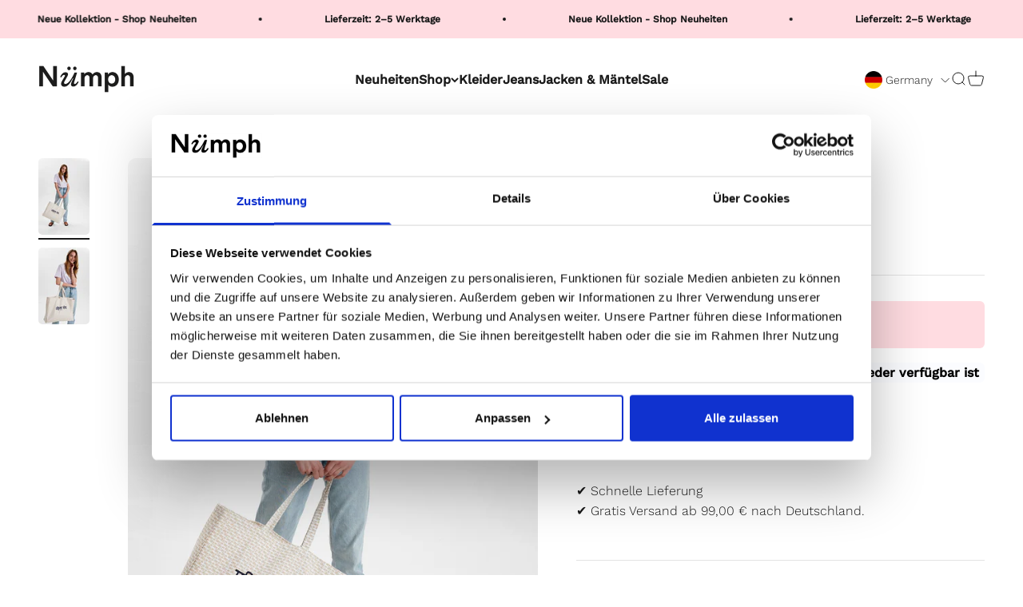

--- FILE ---
content_type: text/javascript; charset=utf-8
request_url: https://shopnumph.de/products/nusisterhood-shopper-lbh-pristine.js
body_size: 485
content:
{"id":6962373296318,"title":"NUSISTERHOOD SHOPPER - LBH - Pristine","handle":"nusisterhood-shopper-lbh-pristine","description":"\u003cp\u003e\u003c\/p\u003e\u003cp\u003eStyle NO: 701089\u003c\/p\u003e","published_at":"2025-01-16T08:18:31+01:00","created_at":"2021-09-15T23:06:34+02:00","vendor":"Numph DE","type":"Accessories","tags":["Color_Pristine","PIM_Campaign_campaign_pim_sale","PIM_CategoryId_116","PIM_Collection_Express Spring Summer"],"price":1250,"price_min":1250,"price_max":1250,"available":false,"price_varies":false,"compare_at_price":2499,"compare_at_price_min":2499,"compare_at_price_max":2499,"compare_at_price_varies":false,"variants":[{"id":43084801900773,"title":"Default Title","option1":"Default Title","option2":null,"option3":null,"sku":"70108995010000","requires_shipping":true,"taxable":true,"featured_image":{"id":29850035912894,"product_id":6962373296318,"position":1,"created_at":"2021-09-15T23:06:37+02:00","updated_at":"2021-09-15T23:06:37+02:00","alt":"701089-9501.jpg","width":1366,"height":2048,"src":"https:\/\/cdn.shopify.com\/s\/files\/1\/0570\/0514\/6302\/products\/f311c946d4949c3fadce4e5d8c3ccc78.jpg?v=1631739997","variant_ids":[43084801900773]},"available":false,"name":"NUSISTERHOOD SHOPPER - LBH - Pristine","public_title":null,"options":["Default Title"],"price":1250,"weight":330,"compare_at_price":2499,"inventory_management":"shopify","barcode":"5713301826624","featured_media":{"alt":"701089-9501.jpg","id":22151678755006,"position":1,"preview_image":{"aspect_ratio":0.667,"height":2048,"width":1366,"src":"https:\/\/cdn.shopify.com\/s\/files\/1\/0570\/0514\/6302\/products\/f311c946d4949c3fadce4e5d8c3ccc78.jpg?v=1631739997"}},"quantity_rule":{"min":1,"max":null,"increment":1},"quantity_price_breaks":[],"requires_selling_plan":false,"selling_plan_allocations":[]}],"images":["\/\/cdn.shopify.com\/s\/files\/1\/0570\/0514\/6302\/products\/f311c946d4949c3fadce4e5d8c3ccc78.jpg?v=1631739997","\/\/cdn.shopify.com\/s\/files\/1\/0570\/0514\/6302\/products\/3164834931a1a3a87ca38814c4a64dfd.jpg?v=1631739997"],"featured_image":"\/\/cdn.shopify.com\/s\/files\/1\/0570\/0514\/6302\/products\/f311c946d4949c3fadce4e5d8c3ccc78.jpg?v=1631739997","options":[{"name":"Title","position":1,"values":["Default Title"]}],"url":"\/products\/nusisterhood-shopper-lbh-pristine","media":[{"alt":"701089-9501.jpg","id":22151678755006,"position":1,"preview_image":{"aspect_ratio":0.667,"height":2048,"width":1366,"src":"https:\/\/cdn.shopify.com\/s\/files\/1\/0570\/0514\/6302\/products\/f311c946d4949c3fadce4e5d8c3ccc78.jpg?v=1631739997"},"aspect_ratio":0.667,"height":2048,"media_type":"image","src":"https:\/\/cdn.shopify.com\/s\/files\/1\/0570\/0514\/6302\/products\/f311c946d4949c3fadce4e5d8c3ccc78.jpg?v=1631739997","width":1366},{"alt":"701089-9501_2.jpg","id":22151678787774,"position":2,"preview_image":{"aspect_ratio":0.667,"height":2048,"width":1366,"src":"https:\/\/cdn.shopify.com\/s\/files\/1\/0570\/0514\/6302\/products\/3164834931a1a3a87ca38814c4a64dfd.jpg?v=1631739997"},"aspect_ratio":0.667,"height":2048,"media_type":"image","src":"https:\/\/cdn.shopify.com\/s\/files\/1\/0570\/0514\/6302\/products\/3164834931a1a3a87ca38814c4a64dfd.jpg?v=1631739997","width":1366}],"requires_selling_plan":false,"selling_plan_groups":[]}